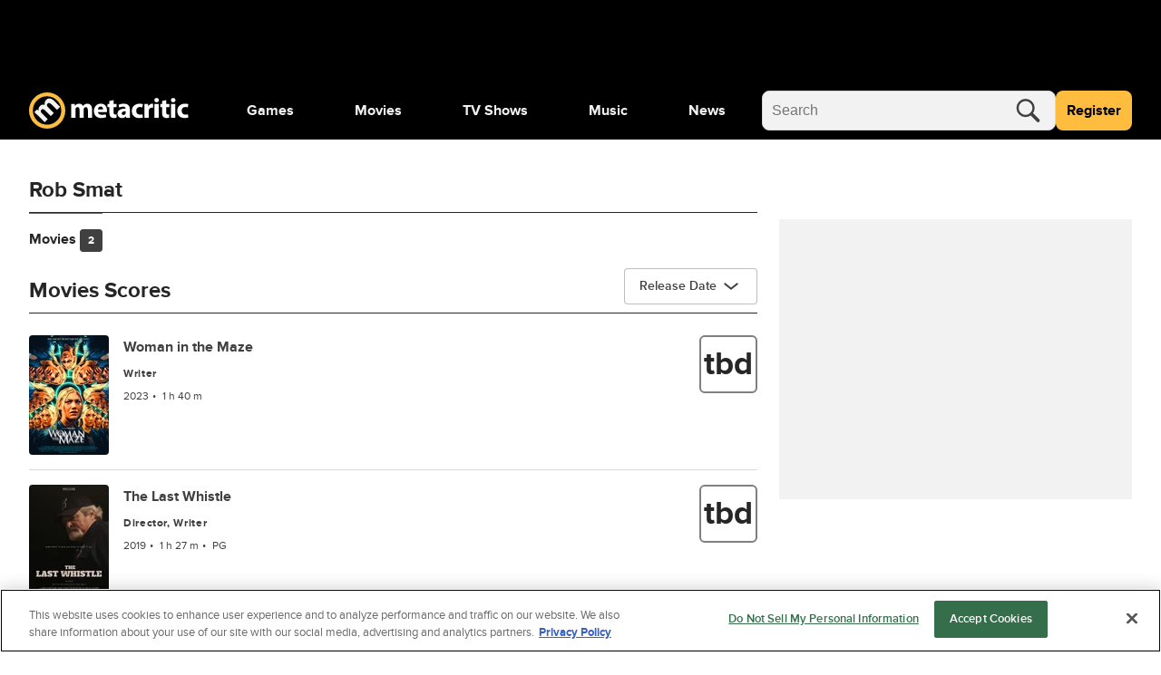

--- FILE ---
content_type: application/javascript; charset=UTF-8
request_url: https://www.metacritic.com/cdn-cgi/challenge-platform/h/b/scripts/jsd/d251aa49a8a3/main.js?
body_size: 7818
content:
window._cf_chl_opt={AKGCx8:'b'};~function(k6,Wv,WG,WV,WN,WM,Wx,WP,k0,k2){k6=o,function(C,R,kN,k5,W,k){for(kN={C:226,R:435,W:328,k:248,i:351,D:452,l:380,Q:356,I:231,n:412,L:437},k5=o,W=C();!![];)try{if(k=-parseInt(k5(kN.C))/1+parseInt(k5(kN.R))/2*(-parseInt(k5(kN.W))/3)+-parseInt(k5(kN.k))/4+parseInt(k5(kN.i))/5*(parseInt(k5(kN.D))/6)+parseInt(k5(kN.l))/7+parseInt(k5(kN.Q))/8*(-parseInt(k5(kN.I))/9)+-parseInt(k5(kN.n))/10*(-parseInt(k5(kN.L))/11),R===k)break;else W.push(W.shift())}catch(i){W.push(W.shift())}}(T,576471),Wv=this||self,WG=Wv[k6(325)],WV={},WV[k6(384)]='o',WV[k6(379)]='s',WV[k6(236)]='u',WV[k6(375)]='z',WV[k6(404)]='n',WV[k6(354)]='I',WV[k6(297)]='b',WN=WV,Wv[k6(371)]=function(C,R,W,i,i3,i2,i1,ko,D,I,L,E,A,U,H){if(i3={C:285,R:334,W:306,k:321,i:451,D:321,l:408,Q:278,I:333,n:278,L:333,E:414,A:336,U:237,a:276,c:319,H:309,b:324,z:265},i2={C:230,R:383,W:237,k:364,i:232,D:265},i1={C:311,R:342,W:277,k:453},ko=k6,D={'aRYSr':function(z,j){return z<j},'RyDah':function(z,j){return j===z},'DHQvw':function(z,j){return z+j},'pyWQF':function(z,y){return z(y)},'poahD':function(z,j){return j===z},'nWyZj':function(z,j){return j===z},'WjYDN':ko(i3.C)},null===R||R===void 0)return i;for(I=D[ko(i3.R)](Wm,R),C[ko(i3.W)][ko(i3.k)]&&(I=I[ko(i3.i)](C[ko(i3.W)][ko(i3.D)](R))),I=C[ko(i3.l)][ko(i3.Q)]&&C[ko(i3.I)]?C[ko(i3.l)][ko(i3.n)](new C[(ko(i3.L))](I)):function(z,kR,y){for(kR=ko,z[kR(i2.C)](),y=0;D[kR(i2.R)](y,z[kR(i2.W)]);D[kR(i2.k)](z[y],z[y+1])?z[kR(i2.i)](D[kR(i2.D)](y,1),1):y+=1);return z}(I),L='nAsAaAb'.split('A'),L=L[ko(i3.E)][ko(i3.A)](L),E=0;E<I[ko(i3.U)];A=I[E],U=Ws(C,R,A),D[ko(i3.R)](L,U)?(H=D[ko(i3.a)]('s',U)&&!C[ko(i3.c)](R[A]),D[ko(i3.H)](D[ko(i3.b)],D[ko(i3.z)](W,A))?Q(D[ko(i3.z)](W,A),U):H||Q(D[ko(i3.z)](W,A),R[A])):Q(D[ko(i3.z)](W,A),U),E++);return i;function Q(z,y,kC){kC=ko,Object[kC(i1.C)][kC(i1.R)][kC(i1.W)](i,y)||(i[y]=[]),i[y][kC(i1.k)](z)}},WM=k6(249)[k6(279)](';'),Wx=WM[k6(414)][k6(336)](WM),Wv[k6(287)]=function(C,R,i8,i7,kW,W,k,i,D,l){for(i8={C:374,R:237,W:237,k:296,i:398,D:441,l:453,Q:343},i7={C:416},kW=k6,W={'SwgFQ':function(Q,I){return Q+I},'NAUHF':function(Q,I){return Q===I},'pZUhc':function(Q,I){return Q(I)}},k=Object[kW(i8.C)](R),i=0;i<k[kW(i8.R)];i++)if(D=k[i],D==='f'&&(D='N'),C[D]){for(l=0;l<R[k[i]][kW(i8.W)];W[kW(i8.k)](-1,C[D][kW(i8.i)](R[k[i]][l]))&&(W[kW(i8.D)](Wx,R[k[i]][l])||C[D][kW(i8.l)]('o.'+R[k[i]][l])),l++);}else C[D]=R[k[i]][kW(i8.Q)](function(Q,kk){return kk=kW,W[kk(i7.C)]('o.',Q)})},WP=null,k0=WX(),k2=function(DU,Du,DA,DE,DI,DQ,Dl,kb,R,W,k,i){return DU={C:344,R:378,W:337,k:282,i:260,D:290},Du={C:267,R:253,W:267,k:245,i:244,D:453,l:400,Q:346,I:341,n:433,L:253,E:424,A:350,U:289,a:267,c:350,H:310,b:391,z:348,y:457,j:457,f:275,Z:267},DA={C:434,R:255,W:372,k:382,i:237,D:394},DE={C:223,R:349,W:442,k:445},DI={C:313,R:237,W:457,k:311,i:342,D:277,l:365,Q:311,I:342,n:311,L:277,E:292,A:445,U:242,a:269,c:448,H:453,b:445,z:382,y:302,j:453,f:438,Z:308,d:453,B:302,g:341,K:267,v:308,G:448,V:389,N:448,h:225,s:431,m:240,M:455,x:263,S:373,P:417,O:251,Y:361,e:242,F:440,J:453,X:445,T0:292,T1:288,T2:410,T3:453,T4:225,T5:284,T6:453,T7:283,T8:318,T9:439,TT:448,To:391},DQ={C:341},Dl={C:368,R:457},kb=k6,R={'CxWDF':function(D,l){return l==D},'CbUHV':function(D){return D()},'ozYin':function(D,l){return D!==l},'eYbHG':kb(DU.C),'wqKmH':function(D,l){return D==l},'AZQCQ':function(D,l){return D+l},'SRrDz':function(D,l){return D>l},'UZIgG':function(D,l){return D<l},'HpCYF':function(D,l){return D==l},'PFWTX':function(D,l){return D-l},'RYgsd':function(D,l){return l==D},'opxNG':function(D,l){return D(l)},'nmhYe':function(D,l){return D>l},'aHvNJ':function(D,l){return D|l},'eNbdt':function(D,l){return D!==l},'MWfCt':function(D,l){return l&D},'ieBxn':function(D,l){return D===l},'LopTd':kb(DU.R),'fOqsw':kb(DU.W),'ssQNn':function(D,l){return l|D},'sJdVm':function(D,l){return D|l},'nfYbn':function(D,l){return D<<l},'matOG':function(D,l){return D-l},'BGlxI':function(D,l){return D(l)},'OUdcC':function(D,l){return D<l},'nsssU':function(D,l){return D|l},'NzfwO':function(D,l){return D===l},'hzCgJ':function(D,l){return D!==l},'aJIfr':kb(DU.k),'zcKpo':function(D,l){return D<l},'NWBvt':function(D,l){return D==l},'fzlax':function(D,l){return D<l},'IdIKA':function(D,l){return l!=D},'PUHsX':function(D,l){return l&D},'LCAsf':function(D,l){return D(l)},'OxAeP':function(D,l){return D&l},'NTpwl':function(D,l){return l==D},'gSdnE':function(D,l){return D*l},'vCBYH':function(D,l){return D(l)},'moPyw':function(D,l){return D+l},'LPFAk':function(D,l){return D==l}},W=String[kb(DU.i)],k={'h':function(D,kz){return kz=kb,R[kz(DQ.C)](null,D)?'':k.g(D,6,function(l,ky){return ky=kz,ky(Dl.C)[ky(Dl.R)](l)})},'g':function(D,Q,I,kj,L,E,A,U,H,z,y,j,Z,B,K,G,V,N){if(kj=kb,R[kj(DI.C)](null,D))return'';for(E={},A={},U='',H=2,z=3,y=2,j=[],Z=0,B=0,K=0;K<D[kj(DI.R)];K+=1)if(G=D[kj(DI.W)](K),Object[kj(DI.k)][kj(DI.i)][kj(DI.D)](E,G)||(E[G]=z++,A[G]=!0),V=R[kj(DI.l)](U,G),Object[kj(DI.Q)][kj(DI.I)][kj(DI.D)](E,V))U=V;else{if(Object[kj(DI.n)][kj(DI.I)][kj(DI.L)](A,U)){if(R[kj(DI.E)](256,U[kj(DI.A)](0))){for(L=0;R[kj(DI.U)](L,y);Z<<=1,R[kj(DI.a)](B,R[kj(DI.c)](Q,1))?(B=0,j[kj(DI.H)](I(Z)),Z=0):B++,L++);for(N=U[kj(DI.b)](0),L=0;8>L;Z=N&1|Z<<1,R[kj(DI.z)](B,R[kj(DI.c)](Q,1))?(B=0,j[kj(DI.H)](R[kj(DI.y)](I,Z)),Z=0):B++,N>>=1,L++);}else{for(N=1,L=0;L<y;Z=Z<<1.6|N,B==R[kj(DI.c)](Q,1)?(B=0,j[kj(DI.j)](I(Z)),Z=0):B++,N=0,L++);for(N=U[kj(DI.A)](0),L=0;R[kj(DI.f)](16,L);Z=R[kj(DI.Z)](Z<<1,N&1.39),B==Q-1?(B=0,j[kj(DI.d)](R[kj(DI.B)](I,Z)),Z=0):B++,N>>=1,L++);}H--,R[kj(DI.g)](0,H)&&(H=Math[kj(DI.K)](2,y),y++),delete A[U]}else for(N=E[U],L=0;L<y;Z=R[kj(DI.v)](Z<<1,N&1),B==R[kj(DI.G)](Q,1)?(B=0,j[kj(DI.H)](I(Z)),Z=0):B++,N>>=1,L++);U=(H--,0==H&&(H=Math[kj(DI.K)](2,y),y++),E[V]=z++,R[kj(DI.y)](String,G))}if(R[kj(DI.V)]('',U)){if(Object[kj(DI.k)][kj(DI.I)][kj(DI.D)](A,U)){if(256>U[kj(DI.b)](0)){for(L=0;L<y;Z<<=1,B==R[kj(DI.N)](Q,1)?(B=0,j[kj(DI.H)](I(Z)),Z=0):B++,L++);for(N=U[kj(DI.A)](0),L=0;R[kj(DI.E)](8,L);Z=Z<<1.69|R[kj(DI.h)](N,1),Q-1==B?(B=0,j[kj(DI.H)](I(Z)),Z=0):B++,N>>=1,L++);}else if(R[kj(DI.s)](R[kj(DI.m)],R[kj(DI.M)]))R[kj(DI.x)](D),R[kj(DI.S)](I[kj(DI.P)],R[kj(DI.O)])&&(L[kj(DI.Y)]=E,A());else{for(N=1,L=0;R[kj(DI.e)](L,y);Z=R[kj(DI.F)](Z<<1.27,N),B==R[kj(DI.N)](Q,1)?(B=0,j[kj(DI.J)](I(Z)),Z=0):B++,N=0,L++);for(N=U[kj(DI.X)](0),L=0;R[kj(DI.T0)](16,L);Z=R[kj(DI.T1)](R[kj(DI.T2)](Z,1),N&1.54),Q-1==B?(B=0,j[kj(DI.T3)](I(Z)),Z=0):B++,N>>=1,L++);}H--,0==H&&(H=Math[kj(DI.K)](2,y),y++),delete A[U]}else for(N=E[U],L=0;L<y;Z=Z<<1.7|R[kj(DI.T4)](N,1),B==R[kj(DI.T5)](Q,1)?(B=0,j[kj(DI.T6)](R[kj(DI.T7)](I,Z)),Z=0):B++,N>>=1,L++);H--,0==H&&y++}for(N=2,L=0;R[kj(DI.T8)](L,y);Z=R[kj(DI.T9)](Z<<1,1&N),B==R[kj(DI.TT)](Q,1)?(B=0,j[kj(DI.d)](R[kj(DI.B)](I,Z)),Z=0):B++,N>>=1,L++);for(;;)if(Z<<=1,B==R[kj(DI.G)](Q,1)){j[kj(DI.H)](I(Z));break}else B++;return j[kj(DI.To)]('')},'j':function(D,Dn,kZ,l){return Dn={C:316},kZ=kb,l={'PANkj':function(Q,I,kf){return kf=o,R[kf(Dn.C)](Q,I)},'amTOz':function(Q,I){return I!==Q}},R[kZ(DA.C)](kZ(DA.R),R[kZ(DA.W)])?R[kZ(DA.k)](null,D)?'':D==''?null:k.i(D[kZ(DA.i)],32768,function(Q,kd){if(kd=kZ,l[kd(DE.C)](kd(DE.R),kd(DE.W)))W(k);else return D[kd(DE.k)](Q)}):l[kZ(DA.D)](R(),null)},'i':function(D,Q,I,kB,L,E,A,U,H,z,y,j,Z,B,K,G,N,V){for(kB=kb,L=[],E=4,A=4,U=3,H=[],j=I(0),Z=Q,B=1,z=0;3>z;L[z]=z,z+=1);for(K=0,G=Math[kB(Du.C)](2,2),y=1;y!=G;V=Z&j,Z>>=1,Z==0&&(Z=Q,j=I(B++)),K|=(R[kB(Du.R)](0,V)?1:0)*y,y<<=1);switch(K){case 0:for(K=0,G=Math[kB(Du.W)](2,8),y=1;G!=y;V=j&Z,Z>>=1,0==Z&&(Z=Q,j=I(B++)),K|=(0<V?1:0)*y,y<<=1);N=W(K);break;case 1:for(K=0,G=Math[kB(Du.C)](2,16),y=1;y!=G;V=Z&j,Z>>=1,R[kB(Du.k)](0,Z)&&(Z=Q,j=I(B++)),K|=(R[kB(Du.i)](0,V)?1:0)*y,y<<=1);N=W(K);break;case 2:return''}for(z=L[3]=N,H[kB(Du.D)](N);;){if(B>D)return'';for(K=0,G=Math[kB(Du.W)](2,U),y=1;R[kB(Du.l)](y,G);V=R[kB(Du.Q)](j,Z),Z>>=1,R[kB(Du.I)](0,Z)&&(Z=Q,j=R[kB(Du.n)](I,B++)),K|=(R[kB(Du.L)](0,V)?1:0)*y,y<<=1);switch(N=K){case 0:for(K=0,G=Math[kB(Du.C)](2,8),y=1;y!=G;V=R[kB(Du.E)](j,Z),Z>>=1,R[kB(Du.A)](0,Z)&&(Z=Q,j=I(B++)),K|=R[kB(Du.U)](0<V?1:0,y),y<<=1);L[A++]=W(K),N=A-1,E--;break;case 1:for(K=0,G=Math[kB(Du.a)](2,16),y=1;y!=G;V=Z&j,Z>>=1,R[kB(Du.c)](0,Z)&&(Z=Q,j=R[kB(Du.H)](I,B++)),K|=(0<V?1:0)*y,y<<=1);L[A++]=W(K),N=A-1,E--;break;case 2:return H[kB(Du.b)]('')}if(E==0&&(E=Math[kB(Du.W)](2,U),U++),L[N])N=L[N];else if(A===N)N=R[kB(Du.z)](z,z[kB(Du.y)](0));else return null;H[kB(Du.D)](N),L[A++]=z+N[kB(Du.j)](0),E--,z=N,R[kB(Du.f)](0,E)&&(E=Math[kB(Du.Z)](2,U),U++)}}},i={},i[kb(DU.D)]=k.h,i}(),k3();function WX(iB,kp){return iB={C:388},kp=k6,crypto&&crypto[kp(iB.C)]?crypto[kp(iB.C)]():''}function Ww(ii,kI,R,W){return ii={C:294,R:294},kI=k6,R={},R[kI(ii.C)]=function(k,i){return k!==i},W=R,W[kI(ii.R)](WO(),null)}function Ws(R,W,k,kO,kP,k8,i,D,l,Q){D=(kO={C:358,R:234,W:406,k:419,i:243,D:384,l:369,Q:264,I:415,n:377,L:234,E:406,A:237,U:338,a:408,c:347,H:415,b:358,z:264},kP={C:445},k8=k6,i={},i[k8(kO.C)]=function(I,n){return I==n},i[k8(kO.R)]=k8(kO.W),i[k8(kO.k)]=function(I,n){return n===I},i[k8(kO.i)]=k8(kO.D),i[k8(kO.l)]=k8(kO.Q),i[k8(kO.I)]=function(I,n){return n===I},i[k8(kO.n)]=function(I,n){return n===I},i);try{l=W[k]}catch(I){return D[k8(kO.L)]!==k8(kO.E)?D[k8(kO.C)](null,D)?'':''==l?null:Q.i(I[k8(kO.A)],32768,function(A,k9){return k9=k8,L[k9(kP.C)](A)}):'i'}if(l==null)return D[k8(kO.k)](void 0,l)?'u':'x';if(D[k8(kO.i)]==typeof l)try{if(D[k8(kO.l)]==typeof l[k8(kO.U)])return l[k8(kO.U)](function(){}),'p'}catch(L){}return R[k8(kO.a)][k8(kO.c)](l)?'a':l===R[k8(kO.a)]?'D':D[k8(kO.H)](!0,l)?'T':D[k8(kO.n)](!1,l)?'F':(Q=typeof l,D[k8(kO.b)](k8(kO.z),Q)?Wh(R,l)?'N':'f':WN[Q]||'?')}function We(iu,kA,C){return iu={C:291,R:456},kA=k6,C=Wv[kA(iu.C)],Math[kA(iu.R)](+atob(C.t))}function WY(iL,iI,kn,C,R){if(iL={C:446,R:376},iI={C:262},kn=k6,C={'RaktJ':function(W){return W()},'hEHET':function(W,k,i){return W(k,i)},'iRGbB':function(W,k){return W*k}},R=WO(),R===null)return;WP=(WP&&clearTimeout(WP),C[kn(iL.C)](setTimeout,function(kL){kL=kn,C[kL(iI.C)](Wt)},C[kn(iL.R)](R,1e3)))}function T(Dd){return Dd='PANkj,error,MWfCt,467341kJsXfJ,style,/invisible/jsd,ontimeout,sort,2417193Yetkpx,splice,getPrototypeOf,QSgGD,lptKx,undefined,length,http-code:,sMRqS,LopTd,aPsmi,UZIgG,njlSL,fzlax,NWBvt,random,NRmBK,1314984JIPIjp,_cf_chl_opt;JJgc4;PJAn2;kJOnV9;IWJi4;OHeaY1;DqMg0;FKmRv9;LpvFx1;cAdz2;PqBHf2;nFZCC5;ddwW5;pRIb1;rxvNi8;RrrrA2;erHi9,sid,eYbHG,clientInformation,zcKpo,body,DxssX,WrhGM,/jsd/oneshot/d251aa49a8a3/0.3067050607343436:1769541912:JgrOlPlxOav5ql1t8w6HOxFP5TjvBMTwXyg6GxeExZ4/,vgrsx,EraLl,fromCharCode,source,RaktJ,CbUHV,function,DHQvw,appendChild,pow,onerror,HpCYF,CnwA5,OpyyZ,createElement,iframe,gReGC,LPFAk,poahD,call,from,split,chctx,7|0|9|3|6|4|5|10|2|8|1,eqHwp,BGlxI,matOG,d.cookie,GDrTi,rxvNi8,sJdVm,gSdnE,edggUCKVChw,__CF$cv$params,SRrDz,POST,GWWrJ,AKGCx8,NAUHF,boolean,pkLOA2,XMLHttpRequest,success,removeChild,opxNG,navigator,mbcKs,[native code],Object,_cf_chl_opt,aHvNJ,nWyZj,vCBYH,prototype,wvuWw,wqKmH,IkFSP,ilHmg,NzfwO,href,OUdcC,isNaN,xhr-error,getOwnPropertyNames,open,IsiRF,WjYDN,document,location,addEventListener,510963geyhIc,EAOEd,detail,tabIndex,LldiD,Set,pyWQF,onload,bind,CqFBe,catch,jsd,cloudflare-invisible,CxWDF,hasOwnProperty,map,loading,GAesV,PUHsX,isArray,moPyw,DwcoU,NTpwl,5VBLpow,OOxje,error on cf_chl_props,bigint,contentDocument,24FqnTjG,wgHCd,ZbFRO,timeout,zpUhv,onreadystatechange,3|2|5|6|1|0|4,Function,RyDah,AZQCQ,HJUFx,TYlZ6,oivKkh6bz+exc8AU9dPaQRLXsyS-nrYuClW2pEgGq7013MmjBfN45IFtTODw$ZJVH,MBHKm,avBQU,pRIb1,aJIfr,ozYin,keys,symbol,iRGbB,lQTyP,Tbnfj,string,7217203UrlYSH,/b/ov1/0.3067050607343436:1769541912:JgrOlPlxOav5ql1t8w6HOxFP5TjvBMTwXyg6GxeExZ4/,RYgsd,aRYSr,object,VADWf,SSTpq3,api,randomUUID,eNbdt,/cdn-cgi/challenge-platform/h/,join,status,PvcAb,amTOz,aUjz8,send,errorInfoObject,indexOf,mXUTL,IdIKA,postMessage,now,GhcUM,number,contentWindow,UnXIs,YDOmv,Array,parent,nfYbn,jOyst,10BiBCkj,event,includes,ngUxs,SwgFQ,readyState,display: none,pLkHI,ytJDl,gmUaQ,kJJXi,JraZE,OxAeP,LRmiB4,PeKKV,DOMContentLoaded,toString,AdeF3,JBxy9,ieBxn,ngSGQ,LCAsf,hzCgJ,10vjyAhy,stringify,20607796KbvhfW,nmhYe,nsssU,ssQNn,pZUhc,kyAFq,fevwN,log,charCodeAt,hEHET,2|1|3|0|6|7|5|4,PFWTX,GUsie,eIhhQ,concat,752574VhbcGW,push,hTIuG,fOqsw,floor,charAt'.split(','),T=function(){return Dd},T()}function k4(k,i,DZ,kV,D,l,Q,I){if(DZ={C:426,R:370,W:300,k:420,i:340,D:450,l:224,Q:387,I:366,n:261,L:250,E:413,A:370,U:409,a:401,c:250,H:330,b:409,z:401},kV=k6,D={},D[kV(DZ.C)]=function(n,L){return L===n},D[kV(DZ.R)]=kV(DZ.W),D[kV(DZ.k)]=kV(DZ.i),D[kV(DZ.D)]=kV(DZ.l),l=D,!k[kV(DZ.Q)])return;if(l[kV(DZ.C)](i,l[kV(DZ.R)])){if(kV(DZ.I)!==kV(DZ.I))return;else Q={},Q[kV(DZ.n)]=kV(DZ.i),Q[kV(DZ.L)]=k.r,Q[kV(DZ.E)]=l[kV(DZ.A)],Wv[kV(DZ.U)][kV(DZ.a)](Q,'*')}else I={},I[kV(DZ.n)]=l[kV(DZ.k)],I[kV(DZ.c)]=k.r,I[kV(DZ.E)]=l[kV(DZ.D)],I[kV(DZ.H)]=i,Wv[kV(DZ.b)][kV(DZ.z)](I,'*')}function Wm(R,kY,kT,W,k,i){for(kY={C:449,R:451,W:374,k:233},kT=k6,W={},W[kT(kY.C)]=function(D,l){return D!==l},k=W,i=[];k[kT(kY.C)](null,R);i=i[kT(kY.R)](Object[kT(kY.W)](R)),R=Object[kT(kY.k)](R));return i}function o(C,R,W,k){return C=C-223,W=T(),k=W[C],k}function WF(ia,ku,R,W,k,i,D){return ia={C:454,R:456,W:402},ku=k6,R={},R[ku(ia.C)]=function(l,Q){return l>Q},W=R,k=3600,i=We(),D=Math[ku(ia.R)](Date[ku(ia.W)]()/1e3),W[ku(ia.C)](D-i,k)?![]:!![]}function k1(i,D,iv,kr,l,Q,I,n,L,E,A,U,a,c,H,b){if(iv={C:235,R:447,W:315,k:293,i:345,D:432,l:228,Q:429,I:367,n:279,L:322,E:315,A:390,U:307,a:295,c:381,H:432,b:291,z:299,y:397,j:280,f:261,Z:339,d:396,B:290,g:270,K:386,v:307,G:386,V:425,N:298,h:395,s:430,m:359,M:229},kr=k6,l={},l[kr(iv.C)]=kr(iv.R),l[kr(iv.W)]=kr(iv.k),l[kr(iv.i)]=function(z,j){return z+j},l[kr(iv.D)]=kr(iv.l),Q=l,!Wq(0))return![];n=(I={},I[kr(iv.Q)]=i,I[kr(iv.I)]=D,I);try{for(L=Q[kr(iv.C)][kr(iv.n)]('|'),E=0;!![];){switch(L[E++]){case'0':a[kr(iv.L)](Q[kr(iv.E)],A);continue;case'1':A=Q[kr(iv.i)](kr(iv.A),Wv[kr(iv.U)][kr(iv.a)])+kr(iv.c)+U.r+Q[kr(iv.H)];continue;case'2':U=Wv[kr(iv.b)];continue;case'3':a=new Wv[(kr(iv.z))]();continue;case'4':c={},c[kr(iv.y)]=n,c[kr(iv.j)]=b,c[kr(iv.f)]=kr(iv.Z),a[kr(iv.d)](k2[kr(iv.B)](c));continue;case'5':b=(H={},H[kr(iv.g)]=Wv[kr(iv.U)][kr(iv.g)],H[kr(iv.K)]=Wv[kr(iv.v)][kr(iv.G)],H[kr(iv.V)]=Wv[kr(iv.v)][kr(iv.V)],H[kr(iv.N)]=Wv[kr(iv.U)][kr(iv.h)],H[kr(iv.s)]=k0,H);continue;case'6':a[kr(iv.m)]=2500;continue;case'7':a[kr(iv.M)]=function(){};continue}break}}catch(z){}}function Wq(R,iA,kE,W,k){return iA={C:247,R:246},kE=k6,W={},W[kE(iA.C)]=function(i,D){return i<D},k=W,k[kE(iA.C)](Math[kE(iA.R)](),R)}function Wt(C,iR,iC,kD,R,W){iR={C:353,R:352,W:443},iC={C:264},kD=k6,R={'OOxje':function(k,i,D){return k(i,D)},'fevwN':kD(iR.C)},W=WS(),R[kD(iR.R)](WJ,W.r,function(k,kl){kl=kD,typeof C===kl(iC.C)&&C(k),WY()}),W.e&&R[kD(iR.R)](k1,R[kD(iR.W)],W.e)}function WS(iT,ki,W,k,i,D,l,Q,I,n){W=(iT={C:418,R:355,W:252,k:281,i:279,D:227,l:274,Q:329,I:422,n:254,L:266,E:405,A:272,U:273,a:301,c:331,H:329,b:323,z:303},ki=k6,{'gReGC':ki(iT.C),'EAOEd':function(L,E,A,U,a){return L(E,A,U,a)},'kJJXi':ki(iT.R),'IsiRF':ki(iT.W)});try{for(k=ki(iT.k)[ki(iT.i)]('|'),i=0;!![];){switch(k[i++]){case'0':I[ki(iT.D)]=W[ki(iT.l)];continue;case'1':return D={},D.r=l,D.e=null,D;case'2':l=W[ki(iT.Q)](pRIb1,Q,I[W[ki(iT.I)]],'d.',l);continue;case'3':WG[ki(iT.n)][ki(iT.L)](I);continue;case'4':l={};continue;case'5':l=pRIb1(Q,Q,'',l);continue;case'6':Q=I[ki(iT.E)];continue;case'7':I=WG[ki(iT.A)](ki(iT.U));continue;case'8':WG[ki(iT.n)][ki(iT.a)](I);continue;case'9':I[ki(iT.c)]='-1';continue;case'10':l=W[ki(iT.H)](pRIb1,Q,Q[W[ki(iT.b)]]||Q[ki(iT.z)],'n.',l);continue}break}}catch(L){return n={},n.r={},n.e=L,n}}function WO(iW,kQ,R,W,k,i){return iW={C:312,R:404,W:291},kQ=k6,R={},R[kQ(iW.C)]=kQ(iW.R),W=R,k=Wv[kQ(iW.W)],!k?null:(i=k.i,typeof i!==W[kQ(iW.C)]||i<30)?null:i}function Wh(R,W,ks,k7,k,i){return ks={C:259,R:286,W:305,k:363,i:311,D:428,l:277,Q:398},k7=k6,k={},k[k7(ks.C)]=function(D,l){return D instanceof l},k[k7(ks.R)]=k7(ks.W),i=k,i[k7(ks.C)](W,R[k7(ks.k)])&&0<R[k7(ks.k)][k7(ks.i)][k7(ks.D)][k7(ks.l)](W)[k7(ks.Q)](i[k7(ks.R)])}function WJ(C,R,id,iZ,ij,iz,kU,W,k,i,D){id={C:271,R:300,W:320,k:390,i:357,D:291,l:444,Q:307,I:299,n:322,L:293,E:423,A:421,U:295,a:257,c:387,H:360,b:256,z:359,y:229,j:335,f:268,Z:326,d:317,B:396,g:290,K:436},iZ={C:258},ij={C:399,R:332,W:314,k:338,i:392,D:241,l:411,Q:238,I:392},iz={C:385,R:359},kU=k6,W={'VADWf':function(l,Q){return l(Q)},'mXUTL':function(l,Q){return l===Q},'LldiD':kU(id.C),'aPsmi':function(l,Q){return l<Q},'jOyst':kU(id.R),'vgrsx':kU(id.W),'JraZE':function(l,Q){return l+Q},'gmUaQ':kU(id.k),'zpUhv':function(l,Q){return l!==Q},'WrhGM':kU(id.i)},k=Wv[kU(id.D)],console[kU(id.l)](Wv[kU(id.Q)]),i=new Wv[(kU(id.I))](),i[kU(id.n)](kU(id.L),W[kU(id.E)](W[kU(id.A)]+Wv[kU(id.Q)][kU(id.U)],kU(id.a))+k.r),k[kU(id.c)]&&(W[kU(id.H)](kU(id.i),W[kU(id.b)])?k(i,D):(i[kU(id.z)]=5e3,i[kU(id.y)]=function(ka){ka=kU,W[ka(iz.C)](R,ka(iz.R))})),i[kU(id.j)]=function(kc){if(kc=kU,W[kc(ij.C)](W[kc(ij.R)],kc(ij.W)))return R[kc(ij.k)](function(){}),'p';else i[kc(ij.i)]>=200&&W[kc(ij.D)](i[kc(ij.i)],300)?R(W[kc(ij.l)]):R(kc(ij.Q)+i[kc(ij.I)])},i[kU(id.f)]=function(kH){kH=kU,R(W[kH(iZ.C)])},D={'t':We(),'lhr':WG[kU(id.Z)]&&WG[kU(id.Z)][kU(id.d)]?WG[kU(id.Z)][kU(id.d)]:'','api':k[kU(id.c)]?!![]:![],'c':Ww(),'payload':C},i[kU(id.B)](k2[kU(id.g)](JSON[kU(id.K)](D)))}function k3(Dj,Dy,Dr,DH,kg,C,R,W,k,i,D,l,Q){for(Dj={C:427,R:362,W:279,k:291,i:417,D:344,l:327,Q:304,I:361,n:361},Dy={C:403,R:393,W:417,k:344,i:361},Dr={C:407},DH={C:239},kg=k6,C={'YDOmv':function(I){return I()},'mbcKs':kg(Dj.C)},R=kg(Dj.R)[kg(Dj.W)]('|'),W=0;!![];){switch(R[W++]){case'0':k=function(kK){if(kK=kg,!i){if(i=!![],!l[kK(DH.C)](WF))return;Wt(function(I){k4(D,I)})}};continue;case'1':i=![];continue;case'2':D=Wv[kg(Dj.k)];continue;case'3':l={'sMRqS':function(I){return I()},'GhcUM':function(I,kv){return kv=kg,C[kv(Dr.C)](I)},'PvcAb':function(I,n){return n!==I}};continue;case'4':WG[kg(Dj.i)]!==kg(Dj.D)?k():Wv[kg(Dj.l)]?WG[kg(Dj.l)](C[kg(Dj.Q)],k):(Q=WG[kg(Dj.I)]||function(){},WG[kg(Dj.n)]=function(kG){kG=kg,l[kG(Dy.C)](Q),l[kG(Dy.R)](WG[kG(Dy.W)],kG(Dy.k))&&(WG[kG(Dy.i)]=Q,k())});continue;case'5':if(!D)return;continue;case'6':if(!WF())return;continue}break}}}()